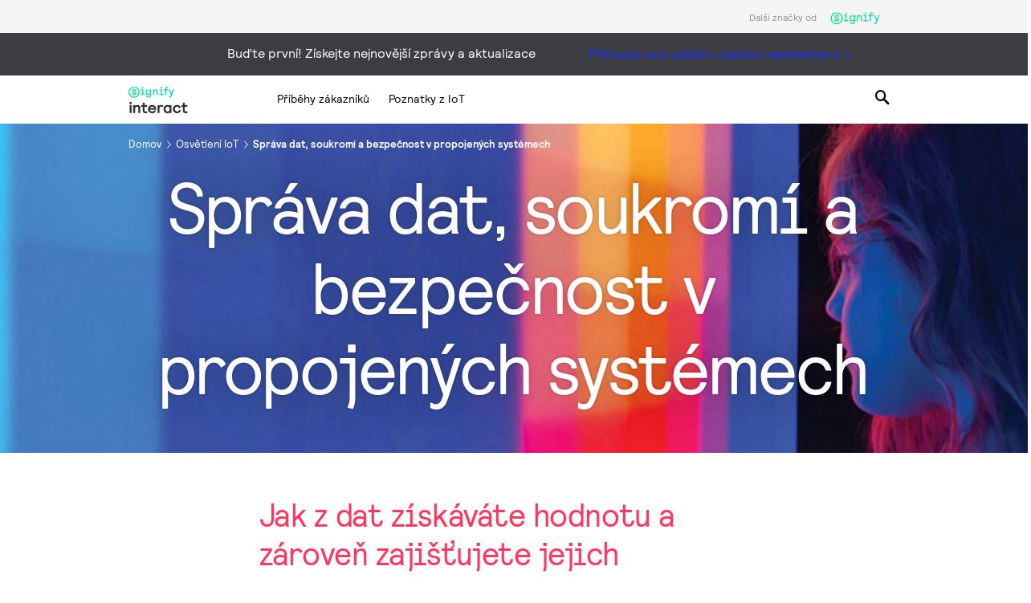

--- FILE ---
content_type: text/html;charset=utf-8
request_url: https://www.interact-lighting.com/cs-cz/iot-insights/data-management-privacy-and-security-in-connected-systems
body_size: 16545
content:
<!DOCTYPE HTML>







<html lang="cs-cz" dir="ltr" class="no-js non-ie">


<!-- served on 16/01/2026 21:14:37 UTC -->






<head>
    <meta charset="utf-8">
    <meta http-equiv="x-ua-compatible" content="ie=edge">
    <meta name="viewport" content="width=device-width, initial-scale=1">

    
    



    <script defer="defer" type="text/javascript" src="https://rum.hlx.page/.rum/@adobe/helix-rum-js@%5E2/dist/rum-standalone.js" data-routing="env=prod,tier=publish,ams=Philips Lighting (AEM)"></script>
<link rel="dns-prefetch" href="//www.crsc.lighting.philips.com">
    <link rel="preconnect" href="//www.crsc.lighting.philips.com">

<link rel="dns-prefetch" href="//assets.adobedtm.com">
<link rel="dns-prefetch" href="https://www.assets.signify.com">

    
    
    
        <script src="//www.lighting.philips.com/assets/scripts/tms_code.js"></script>
    

    
    













    <title>„Správa dat, soukromí a bezpečnost v propojených systémech | Interact“</title>
    <meta name="description" class="elastic" content="Jak z dat získáváte hodnotu a zároveň zajišťujete jejich bezpečnost? Stáhnout dokument.
">
    <meta name="keywords" content="IoT, interact, internet věcí, data, soukromí, bezpečnost, správa dat">














    
        
        
            <meta class="elastic" name="SITE_ID" content="Interact">
        
    

    
        
        
            <meta class="elastic" name="baseurl" content="https://www.interact-lighting.com/cs-cz/iot-insights/data-management-privacy-and-security-in-connected-systems">
        
    

    
        
        
            <meta class="elastic" name="keyword" content="IoT, interact, internet věcí, data, soukromí, bezpečnost, správa dat">
        
    

    
        
        
            <meta class="elastic" name="label" content="Článek">
        
    

    
        
        
            <meta class="elastic" name="page_type" content="generic">
        
    

    
        
        
            <meta class="elastic" name="title" content="Správa dat, soukromí a bezpečnost v propojených systémech">
        
    


    <meta class="elastic" name="last_modified" content="2023-09-05T12:38:14.077Z">



    <meta class="elastic" name="image" content="https://www.interact-lighting.com/b-dam/b2b-li/en_AA/interact/articles/data-management/girl-looking-at-colored-wall-thumbnail.jpg">


    <meta class="elastic" name="brand" content="Interact">


    <meta class="elastic" name="asset_url" content="https://www.lighting.philips.com/b-dam/brand-logos/search_brand_logo_Interact.png">


    <meta class="elastic" name="sector" content="B2B_LI">


    <meta class="elastic" name="env" content="prd">


    <meta class="elastic" name="locale" content="cs_CZ">


    <meta class="elastic" name="page_type" content="service-and-support">















    <meta name="PHILIPS.METRICS.DIVISION" content="LI">

    <meta name="PHILIPS.METRICS.SECTION" content="main">

    <meta name="PHILIPS.METRICS.COUNTRY" content="CZ">

    <meta name="PHILIPS.METRICS.LANGUAGE" content="cs">

    <meta name="PHILIPS.METRICS.SITE_ID" content="Interact">

    <meta name="PHILIPS.METRICS.BRAND_CODE" content="Interact">

    <meta name="PHILIPS.METRICS.PAGENAME" content="iot_insights:data_management_privacy_and_security_in_connected_systems">
















    <meta property="og:title" content="Správa dat, soukromí a bezpečnost v propojených systémech | Interact">

    <meta property="og:description" content="Jak z dat získáváte hodnotu a zároveň zajišťujete jejich bezpečnost? Stáhnout dokument.
">

    <meta property="og:type" content="article">

    <meta property="og:url" content="https://www.interact-lighting.com/cs-cz/iot-insights/data-management-privacy-and-security-in-connected-systems">

    <meta property="og:site_name" content="Interact">

    <meta property="og:image" content="https://www.interact-lighting.com/b-dam/b2b-li/en_AA/interact/articles/data-management/girl-looking-at-colored-wall-thumbnail.jpg">

    <meta property="twitter:card" content="summary">


    
    






    
    
     
     <link rel="canonical" href="https://www.interact-lighting.com/cs-cz/iot-insights/data-management-privacy-and-security-in-connected-systems"/>
    
 




    
    



<link rel="apple-touch-icon" href="/b-dam/b2b-li/en_AA/interact/interact-favicon.png">
<link rel="icon" href="/b-dam/b2b-li/en_AA/interact/interact-favicon.png">
<!--[if IE]>

<link rel="shortcut icon" href="/b-etc/philips/clientlibs/foundation-base/clientlibs-css/img/favicon/favicon.ico">

<![endif]-->
<meta name="msapplication-TileColor" content="#ffffff">
<meta name="msapplication-TileImage" content="/b-dam/b2b-li/en_AA/interact/interact-favicon.png">


    
    

    
     


<link rel="stylesheet" href="/b-etc/designs/b2b-interact/clientlibs.min.241016.css" type="text/css">





    








<script type="text/javascript" src="//www.crsc.lighting.philips.com/crsc/scripts/_page.webfont.all.js"></script>
<script type="text/javascript">
    if (typeof _page !== 'undefined') { _page.text = _page.text || {};
        _page.link = _page.link || {}; _page.topNav = _page.topNav || {};
        
            if (typeof _page.webfont !== 'undefined') {
            _page.webfont.load({language: 'cs'}, 'rl_book','rl_bold','rl_faux');
            }
        
     }
</script>
<!--[if lt IE 9]>
    
    <script src="/b-etc/philips/clientlibs/foundation-base/html5shiv.min.160921.js"></script>

    
<![endif]-->
<script type="text/javascript">
/*
 modernizr v3.3.1
 Build https://modernizr.com/download?-canvas-csstransforms-csstransforms3d-csstransitions-flexbox-fullscreen-localstorage-objectfit-svg-touchevents-addtest-domprefixes-mq-prefixes-setclasses-testallprops-testprop-teststyles-dontmin

 Copyright (c)
  Faruk Ates
  Paul Irish
  Alex Sexton
  Ryan Seddon
  Patrick Kettner
  Stu Cox
  Richard Herrera

 MIT License
 {
  "name": "SVG",
  "property": "svg",
  "caniuse": "svg",
  "tags": ["svg"],
  "authors": ["Erik Dahlstrom"],
  "polyfills": [
    "svgweb",
    "raphael",
    "amplesdk",
    "canvg",
    "svg-boilerplate",
    "sie",
    "dojogfx",
    "fabricjs"
  ]
}
! {
  "name": "Local Storage",
  "property": "localstorage",
  "caniuse": "namevalue-storage",
  "tags": ["storage"],
  "knownBugs": [],
  "notes": [],
  "warnings": [],
  "polyfills": [
    "joshuabell-polyfill",
    "cupcake",
    "storagepolyfill",
    "amplifyjs",
    "yui-cacheoffline"
  ]
}
! {
  "name": "Canvas",
  "property": "canvas",
  "caniuse": "canvas",
  "tags": ["canvas", "graphics"],
  "polyfills": ["flashcanvas", "excanvas", "slcanvas", "fxcanvas"]
}
! {
  "name": "CSS Supports",
  "property": "supports",
  "caniuse": "css-featurequeries",
  "tags": ["css"],
  "builderAliases": ["css_supports"],
  "notes": [{
    "name": "W3 Spec",
    "href": "http://dev.w3.org/csswg/css3-conditional/#at-supports"
  },{
    "name": "Related Github Issue",
    "href": "github.com/Modernizr/Modernizr/issues/648"
  },{
    "name": "W3 Info",
    "href": "http://dev.w3.org/csswg/css3-conditional/#the-csssupportsrule-interface"
  }]
}
! {
  "name": "Touch Events",
  "property": "touchevents",
  "caniuse" : "touch",
  "tags": ["media", "attribute"],
  "notes": [{
    "name": "Touch Events spec",
    "href": "https://www.w3.org/TR/2013/WD-touch-events-20130124/"
  }],
  "warnings": [
    "Indicates if the browser supports the Touch Events spec, and does not necessarily reflect a touchscreen device"
  ],
  "knownBugs": [
    "False-positive on some configurations of Nokia N900",
    "False-positive on some BlackBerry 6.0 builds – https://github.com/Modernizr/Modernizr/issues/372#issuecomment-3112695"
  ]
}
! {
  "name": "Flexbox",
  "property": "flexbox",
  "caniuse": "flexbox",
  "tags": ["css"],
  "notes": [{
    "name": "The _new_ flexbox",
    "href": "http://dev.w3.org/csswg/css3-flexbox"
  }],
  "warnings": [
    "A `true` result for this detect does not imply that the `flex-wrap` property is supported; see the `flexwrap` detect."
  ]
}
! {
  "name": "CSS Transforms",
  "property": "csstransforms",
  "caniuse": "transforms2d",
  "tags": ["css"]
}
! {
  "name": "CSS Transforms 3D",
  "property": "csstransforms3d",
  "caniuse": "transforms3d",
  "tags": ["css"],
  "warnings": [
    "Chrome may occassionally fail this test on some systems; more info: https://code.google.com/p/chromium/issues/detail?id=129004"
  ]
}
! {
  "name": "CSS Transitions",
  "property": "csstransitions",
  "caniuse": "css-transitions",
  "tags": ["css"]
}
! {
  "name": "Fullscreen API",
  "property": "fullscreen",
  "caniuse": "fullscreen",
  "notes": [{
    "name": "MDN documentation",
    "href": "https://developer.mozilla.org/en/API/Fullscreen"
  }],
  "polyfills": ["screenfulljs"],
  "builderAliases": ["fullscreen_api"]
}
! {
  "name": "CSS Object Fit",
  "caniuse": "object-fit",
  "property": "objectfit",
  "tags": ["css"],
  "builderAliases": ["css_objectfit"],
  "notes": [{
    "name": "Opera Article on Object Fit",
    "href": "https://dev.opera.com/articles/css3-object-fit-object-position/"
  }]
}
!*/
(function(k,l,w){function m(a,c){return typeof a===c}function D(a){var c=q.className,b=e._config.classPrefix||"";z&&(c=c.baseVal);e._config.enableJSClass&&(c=c.replace(new RegExp("(^|\\s)"+b+"no-js(\\s|$)"),"$1"+b+"js$2"));e._config.enableClasses&&(c+=" "+b+a.join(" "+b),z?q.className.baseVal=c:q.className=c)}function E(a,c){if("object"==typeof a)for(var b in a)F(a,b)&&E(b,a[b]);else{a=a.toLowerCase();b=a.split(".");var d=e[b[0]];2==b.length&&(d=d[b[1]]);if("undefined"!=typeof d)return e;c="function"==
typeof c?c():c;1==b.length?e[b[0]]=c:(!e[b[0]]||e[b[0]]instanceof Boolean||(e[b[0]]=new Boolean(e[b[0]])),e[b[0]][b[1]]=c);D([(c&&0!=c?"":"no-")+b.join("-")]);e._trigger(a,c)}return e}function v(){return"function"!==typeof l.createElement?l.createElement(arguments[0]):z?l.createElementNS.call(l,"http://www.w3.org/2000/svg",arguments[0]):l.createElement.apply(l,arguments)}function C(a,c,b,d){var f=v("div");var g=l.body;g||(g=v(z?"svg":"body"),g.fake=!0);if(parseInt(b,10))for(;b--;){var u=v("div");
u.id=d?d[b]:"modernizr"+(b+1);f.appendChild(u)}b=v("style");b.type="text/css";b.id="smodernizr";(g.fake?g:f).appendChild(b);g.appendChild(f);b.styleSheet?b.styleSheet.cssText=a:b.appendChild(l.createTextNode(a));f.id="modernizr";if(g.fake){g.style.background="";g.style.overflow="hidden";var n=q.style.overflow;q.style.overflow="hidden";q.appendChild(g)}a=c(f,a);g.fake?(g.parentNode.removeChild(g),q.style.overflow=n,q.offsetHeight):f.parentNode.removeChild(f);return!!a}function G(a){return a.replace(/([a-z])-([a-z])/g,
function(c,b,d){return b+d.toUpperCase()}).replace(/^-/,"")}function P(a,c){return function(){return a.apply(c,arguments)}}function H(a){return a.replace(/([A-Z])/g,function(c,b){return"-"+b.toLowerCase()}).replace(/^ms-/,"-ms-")}function Q(a,c){var b=a.length;if("CSS"in k&&"supports"in k.CSS){for(;b--;)if(k.CSS.supports(H(a[b]),c))return!0;return!1}if("CSSSupportsRule"in k){for(var d=[];b--;)d.push("("+H(a[b])+":"+c+")");d=d.join(" or ");return C("@supports ("+d+") { #modernizr { position: absolute; } }",
function(f){return"absolute"==getComputedStyle(f,null).position})}return w}function I(a,c,b,d){function f(){u&&(delete p.style,delete p.modElem)}d=m(d,"undefined")?!1:d;if(!m(b,"undefined")){var g=Q(a,b);if(!m(g,"undefined"))return g}for(g=["modernizr","tspan","samp"];!p.style&&g.length;){var u=!0;p.modElem=v(g.shift());p.style=p.modElem.style}var n=a.length;for(g=0;g<n;g++){var r=a[g];var R=p.style[r];~(""+r).indexOf("-")&&(r=G(r));if(p.style[r]!==w){if(d||m(b,"undefined"))return f(),"pfx"==c?r:
!0;try{p.style[r]=b}catch(S){}if(p.style[r]!=R)return f(),"pfx"==c?r:!0}}f();return!1}function A(a,c,b,d,f){var g=a.charAt(0).toUpperCase()+a.slice(1),u=(a+" "+J.join(g+" ")+g).split(" ");if(m(c,"string")||m(c,"undefined"))return I(u,c,d,f);u=(a+" "+K.join(g+" ")+g).split(" ");a:{a=u;for(var n in a)if(a[n]in c){if(!1===b){c=a[n];break a}n=c[a[n]];if(m(n,"function")){c=P(n,b||c);break a}c=n;break a}c=!1}return c}function x(a,c,b){return A(a,w,w,c,b)}var L=[],y=[],h={_version:"3.3.1",_config:{classPrefix:"test-",
enableClasses:!0,enableJSClass:!0,usePrefixes:!0},_q:[],on:function(a,c){var b=this;setTimeout(function(){c(b[a])},0)},addTest:function(a,c,b){y.push({name:a,fn:c,options:b})},addAsyncTest:function(a){y.push({name:null,fn:a})}},e=function(){};e.prototype=h;e=new e;e.addTest("svg",!!l.createElementNS&&!!l.createElementNS("http://www.w3.org/2000/svg","svg").createSVGRect);e.addTest("localstorage",function(){try{return localStorage.setItem("modernizr","modernizr"),localStorage.removeItem("modernizr"),
!0}catch(a){return!1}});var B=h._config.usePrefixes?" -webkit- -moz- -o- -ms- ".split(" "):["",""];h._prefixes=B;var q=l.documentElement,z="svg"===q.nodeName.toLowerCase(),K=h._config.usePrefixes?["moz","o","ms","webkit"]:[];h._domPrefixes=K;var F;(function(){var a={}.hasOwnProperty;F=m(a,"undefined")||m(a.call,"undefined")?function(c,b){return b in c&&m(c.constructor.prototype[b],"undefined")}:function(c,b){return a.call(c,b)}})();h._l={};h.on=function(a,c){this._l[a]||(this._l[a]=[]);this._l[a].push(c);
e.hasOwnProperty(a)&&setTimeout(function(){e._trigger(a,e[a])},0)};h._trigger=function(a,c){if(this._l[a]){var b=this._l[a];setTimeout(function(){var d;for(d=0;d<b.length;d++){var f=b[d];f(c)}},0);delete this._l[a]}};e._q.push(function(){h.addTest=E});e.addTest("canvas",function(){var a=v("canvas");return!(!a.getContext||!a.getContext("2d"))});e.addTest("supports","CSS"in k&&"supports"in k.CSS||"supportsCSS"in k);var t=function(){var a=k.matchMedia||k.msMatchMedia;return a?function(c){return(c=a(c))&&
c.matches||!1}:function(c){var b=!1;C("@media "+c+" { #modernizr { position: absolute; } }",function(d){b="absolute"==(k.getComputedStyle?k.getComputedStyle(d,null):d.currentStyle).position});return b}}();h.mq=t;var M=h.testStyles=C;e.addTest("touchevents",function(){if("ontouchstart"in k||k.DocumentTouch&&l instanceof DocumentTouch)var a=!0;else{var c=["@media (",B.join("touch-enabled),("),"heartz){#modernizr{top:9px;position:absolute}}"].join("");M(c,function(b){a=9===b.offsetTop})}return a});var J=
h._config.usePrefixes?["Moz","O","ms","Webkit"]:[];h._cssomPrefixes=J;var N=function(a){var c=B.length,b=k.CSSRule;if("undefined"===typeof b)return w;if(!a)return!1;a=a.replace(/^@/,"");var d=a.replace(/-/g,"_").toUpperCase()+"_RULE";if(d in b)return"@"+a;for(var f=0;f<c;f++){var g=B[f];if(g.toUpperCase()+"_"+d in b)return"@-"+g.toLowerCase()+"-"+a}return!1};h.atRule=N;var O={elem:v("modernizr")};e._q.push(function(){delete O.elem});var p={style:O.elem.style};e._q.unshift(function(){delete p.style});
h.testProp=function(a,c,b){return I([a],w,c,b)};h.testAllProps=A;h.testAllProps=x;e.addTest("flexbox",x("flexBasis","1px",!0));e.addTest("csstransforms",function(){return-1===navigator.userAgent.indexOf("Android 2.")&&x("transform","scale(1)",!0)});e.addTest("csstransforms3d",function(){var a=!!x("perspective","1px",!0),c=e._config.usePrefixes;if(a&&(!c||"webkitPerspective"in q.style)){if(e.supports)var b="@supports (perspective: 1px)";else b="@media (transform-3d)",c&&(b+=",(-webkit-transform-3d)");
M("#modernizr{width:0;height:0}"+(b+"{#modernizr{width:7px;height:18px;margin:0;padding:0;border:0}}"),function(d){a=7===d.offsetWidth&&18===d.offsetHeight})}return a});e.addTest("csstransitions",x("transition","all",!0));t=h.prefixed=function(a,c,b){if(0===a.indexOf("@"))return N(a);-1!=a.indexOf("-")&&(a=G(a));return c?A(a,c,b):A(a,"pfx")};e.addTest("fullscreen",!(!t("exitFullscreen",l,!1)&&!t("cancelFullScreen",l,!1)));e.addTest("objectfit",!!t("objectFit"),{aliases:["object-fit"]});(function(){var a,
c;for(c in y)if(y.hasOwnProperty(c)){var b=[];var d=y[c];if(d.name&&(b.push(d.name.toLowerCase()),d.options&&d.options.aliases&&d.options.aliases.length))for(a=0;a<d.options.aliases.length;a++)b.push(d.options.aliases[a].toLowerCase());d=m(d.fn,"function")?d.fn():d.fn;for(a=0;a<b.length;a++){var f=b[a];f=f.split(".");1===f.length?e[f[0]]=d:(!e[f[0]]||e[f[0]]instanceof Boolean||(e[f[0]]=new Boolean(e[f[0]])),e[f[0]][f[1]]=d);L.push((d?"":"no-")+f.join("-"))}}})();D(L);delete h.addTest;delete h.addAsyncTest;
for(t=0;t<e._q.length;t++)e._q[t]();k.Modernizr=e})(window,document);Modernizr.addTest("correctvh",function(){return!navigator.userAgent.match(/(iPad|iPhone);.*CPU.*OS (6|7)_\d/i)});Modernizr.addTest("touch",function(){return Modernizr.touchevents});(function(){var k=document.documentElement;Modernizr._config.classPrefix&&-1<k.className.indexOf("no-js")&&(k.className=k.className.replace("no-js",Modernizr._config.classPrefix+"js"))})();
</script>


    
    





    
    


    

</head>




<body class="genericpage" data-country="CZ" data-language="cs" data-locale="cs_CZ">












    
        
        
            
        
        

     

<!-- Virtual Assistant -->











    <div data-alternatives="{}" data-locale="cs_CZ" class="p-li-geobar-notification p-notification-bar p-li-global-notification-bar p-hidden">
    <div class="p-li-geobar-notification-inner">
        <div class="p-notification-content-item p-text-container">
            <span class="p-text">Právě jste na stránce osvětlení Philips. K dispozici máte její lokalizovanou verzi.</span>
        </div>
        <div class="p-notification-content-item p-dropdown-container">
            <div class="p-select p-dropdown">
                <select>
                </select>
            </div>
        </div>
        <div class="p-notification-content-item">
            <button class="p-button p-button-secondary p-submit">Pokračovat</button>
        </div>
        <div class="p-notification-content-item p-close-button-container">
            <button class="p-close p-square p-inverted p-icon-close p-small"></button>
        </div>
    </div>
</div>


<!--<noindex>-->
<!-- HEADER SECTION START -->

    








<section class=" "><div class="genericheaderpage-v2 page basicpage">
















<!-- served on 16/01/2026 21:14:37 UTC -->

<div class="toppar parsys"><div class="n31-endorsement-header section">






<section class="p-n31-endorsement-header p-row-gutter
     ">

    <div class="p-n31-inner-wrapper">
        <p class="p-text">Další značky od</p>

        
            <div class="p-company p-image-container">
                <a href="https://www.signify.com/cs-cz" data-track-type="track-conversion" data-track-name="interaction" data-track-description="signify:endorsement:logo" class="p-external-link">
                    
                        
                            <img src="https://www.signify.com/content/dam/signify/master/crsc/Signify-logo-16px.png" alt="Signify">
                        
                        
                    
                </a>
            </div>
        

        
    </div>

</section>
</div>
<div class="gc04v3-gridcontainer section">

























    
    
        
        

		
        

        
        

        
        
        

        
        
            
            
               
            
        

        
        

        
        
        

        
        
            
        

        
        
        
        
        
        
        
        
        
        <section class="p-gc04v3-gridcontainer p-full-bleed
                           
                         p-bg-solid-highcontrast p-bg-opacity-100
                                           
                                           
                                             
                       p-l-spacing-top-a p-m-spacing-top-none p-s-spacing-top-none p-xs-spacing-top-none p-l-spacing-bottom-a p-m-spacing-bottom-none p-s-spacing-bottom-none p-xs-spacing-bottom-none "
                 id=""
                 data-comp-id="gc04v3Gridcontainer"
                 data-containerlink="{'useLink':'no'}"
                 data-gc-linkurl=""
                 data-cookie-id=""
                 data-lazyload="disabled"
                 style=" "
                 data-background='{}'
                 data-customheight= '{"l": {"minheight":"0px",     "customheight":"dynamic"},
                                      "m": {"minheight":"0px",    "customheight":"dynamic"},
                                      "s": {"minheight":"0px",     "customheight":"dynamic"},
                                      "xs":{"minheight":"0px","customheight":"dynamic"}}'
                 data-cellmargin=   '{"l": {"cellmargin":""},
                                      "m": {"cellmargin":""},
                                      "s": {"cellmargin":""},
                                      "xs":{"cellmargin":""}}'>
            <div class="p-gc04-positioning">
                <div class="p-grid 
                                               
                                               
                                               ">
                    
                    
                        <div id="item_1"
                             class="p-grid-item 
                                           
                                           
                                            p-l-one-whole p-m-one-whole p-s-one-whole p-xs-one-whole
                                                p-push-l-none p-push-m-none p-push-s-none p-push-xs-none
                                                p-pull-l-none p-pull-m-none p-pull-s-none p-pull-xs-none">
                            <div class="containerpar_item_1 tc01v2-backgroundparsys">









    
    
        
        

        
        
        
        
            
            
        
        <section data-comp-id="tc01BackgroundParsys"
             data-background='{}'
             style=""
             class="p-tc01-backgroundparsys  p-cell-gutter">
            <div class="containerpar parsys"><div class="gc04v3-gridcontainer section">

























    
    
        
        

		
        

        
        

        
        
        

        
        
            
            
               
            
        

        
        

        
        
        

        
        
            
        

        
        
        
        
        
        
        
        
        
        <section class="p-gc04v3-gridcontainer p-full-bleed
                           
                         
                                           
                                           
                                             
                       p-l-spacing-top-none p-m-spacing-top-none p-s-spacing-top-none p-xs-spacing-top-none p-l-spacing-bottom-none p-m-spacing-bottom-none p-s-spacing-bottom-none p-xs-spacing-bottom-none "
                 id=""
                 data-comp-id="gc04v3Gridcontainer"
                 data-containerlink="{'useLink':'no'}"
                 data-gc-linkurl=""
                 data-cookie-id=""
                 data-lazyload="disabled"
                 style=" "
                 data-background='{}'
                 data-customheight= '{"l": {"minheight":"0px",     "customheight":"dynamic"},
                                      "m": {"minheight":"0px",    "customheight":"dynamic"},
                                      "s": {"minheight":"0px",     "customheight":"dynamic"},
                                      "xs":{"minheight":"0px","customheight":"dynamic"}}'
                 data-cellmargin=   '{"l": {"cellmargin":""},
                                      "m": {"cellmargin":""},
                                      "s": {"cellmargin":""},
                                      "xs":{"cellmargin":""}}'>
            <div class="p-gc04-positioning">
                <div class="p-grid 
                                               
                                               
                                               ">
                    
                    
                        <div id="item_1"
                             class="p-grid-item 
                                           
                                           
                                            p-l-one-half p-m-one-half p-s-one-whole p-xs-one-whole
                                                p-push-l-one-twelfth p-push-m-one-twelfth p-push-s-none p-push-xs-none
                                                p-pull-l-none p-pull-m-none p-pull-s-none p-pull-xs-none">
                            <div class="containerpar_item_1 tc01v2-backgroundparsys">









    
    
        
        

        
        
        
        
            
            
        
        <section data-comp-id="tc01BackgroundParsys"
             data-background='{}'
             style=""
             class="p-tc01-backgroundparsys  p-cell-gutter">
            <div class="containerpar parsys"><div class="gc11v3-generictext section">














    



    
    
    
        
    


    
    
    
     
    


<section
    class="p-gc11v3-generictext p-inverted p-valign-parent p-row-gutter "
    data-comp-id="gc11v3Generictext" data-containerlink='{"useLink":"no",
               "url":"",
               "navdest":"",
               "target":"_self",
               "omniture":""}' data-is-internal=""
    data-settings='{"l":{"columnsforbody":"p-l-col1","customheight":"0px"},"m":{"columnsforbody":"p-m-col1","customheight":"0px"},"s":{"columnsforbody":"p-s-col1","customheight":"0px"},"xs":{"columnsforbody":"p-xs-col1","customheight":"0px"}}'
    data-minheight='dynamic' >
    
    
    
    
        
        
            
            
        
        
    
    
    
    
    <div class="p-vertical-positioning p-text-container  p-valign-top" >
        <div class="p-text-container-inner">
            
            
            
                <div class="p-body-text p-l-col1 p-m-col1
                p-s-col1 p-xs-col1 p-text-smaller">
                <div style="text-align: center;"><span class="p-body-copy-02">Buďte první! Získejte nejnovější zprávy a aktualizace</span></div></div>
            
        </div>
    </div>
</section></div>

</div>

        </section>
    
</div>

                        </div>
                    
                    
                        <div id="item_2"
                             class="p-grid-item 
                                           
                                           
                                            p-l-one-half p-m-one-half p-s-one-whole p-xs-one-whole
                                                p-push-l-one-twelfth p-push-m-one-twelfth p-push-s-none p-push-xs-none
                                                p-pull-l-none p-pull-m-none p-pull-s-none p-pull-xs-none">
                            <div class="containerpar_item_2 tc01v2-backgroundparsys">









    
    
        
        

        
        
        
        
            
            
        
        <section data-comp-id="tc01BackgroundParsys"
             data-background='{}'
             style=""
             class="p-tc01-backgroundparsys  p-cell-gutter">
            <div class="containerpar parsys"><div class="gc15-linkbutton section">











    
    
        <!--googleoff: all-->
        <div class="p-gc15-link-button p-row-gutter  p-link-btn-left"
             data-is-internal="false"
             data-comp-id="gc15LinkButton">
            











    
    
        
    






    
        
            
                
                
                    
                    
                    
                    
                
            
            <a href="https://pages.information.signify.com/multi-newsletter.html?l=cz_cs&cid=701QB00000I1vBb&uid=ns-interact-news&brand=INT" class="p-magnific-popup-launcher p-link p-link-more 
                                        gc15-linkbutton-component p-gc15-anchor-link p-external-link" title='Přihlaste se k odběru našeho newsletteru!' target="popupwindow" data-comp-id="magnificPopupLauncher" data-type="iframe" data-title="" data-close-label="Zavřít" data-track-name="interaction" data-track-description="header_subscribe_newsletter:link" data-track-singular-description="header_subscribe_newsletter" data-track-element="link" data-track-compid="gc15" data-track-type="track-conversion" data-fullscreen-slide="none" data-href="https://pages.information.signify.com/multi-newsletter.html?l=cz_cs&cid=701QB00000I1vBb&uid=ns-interact-news&brand=INT" data-custom-size-active="{'m':'dynamic', 'l':'dynamic'}" data-custom-size="{'width':{'m':'', 'l':''},
                                  'height':{'m':'', 'l':''}}" data-btn-alignment='{"l":"left",
                                 "m":"left",
                                 "s":"center",
                                 "xs":"center"}'> <span>Přihlaste se k odběru našeho newsletteru!</span></a>
        
        
    

        </div>
        <!--googleon: all-->
    
</div>

</div>

        </section>
    
</div>

                        </div>
                    
                </div>
            </div>
        </section>
    
</div>

</div>

        </section>
    
</div>

                        </div>
                    
                </div>
            </div>
        </section>
    
</div>

</div>


<div class="p-header__target">

    

    
    
    <div class="p-navigation-background ">
        
        
        <header class="p-n30-header ">
            <div class="p-header-overlay"></div>
            <div class="p-logo-wrapper">
                <div class="logopar parsys"><div class="gc13v2-genericimage section">















    
    
        <section class="p-gc13v2-genericimage  p-l-spacing-top-a p-m-spacing-top-a p-s-spacing-top-a p-xs-spacing-top-a"
                 data-comp-id="gc13v2Genericimage"
                 data-minheight="dynamic"
                 data-include-hover-effect="no"
                 data-scroll-target-comp-id=""
                 data-settings='{"l":{"vertical":"middle","horizontal":"left","minimumHeight":"0px"},"m":{"vertical":"middle","horizontal":"left","minimumHeight":"0px"},"s":{"vertical":"middle","horizontal":"left","minimumHeight":"0px"},"xs":{"vertical":"middle","horizontal":"left","minimumHeight":"0px"}}'
            
                 data-image-source="dam"
                 data-link-container='yes'
                 data-link-url=':content:b2b_li:cs_cz:microsites:interact:home'
                 data-tracking-type=""
                 data-omniture='interact_logo'>
            <div class="p-gc13v2-positioning">
                
                    
                    
                    
                    
                    
                    
                    
                        
                        
                            <a href="https://www.interact-lighting.com/cs-cz" data-is-internal="" target="">
                        
                    
                
                
                    
                    
                        <picture data-alt="Interact" data-picture="" lazyLoad="false"><source srcset="/content/dam/b2b-li/en_AA/interact/interact_logo.png" media="(min-width:  961px)"></source><source srcset="/content/dam/b2b-li/en_AA/interact/interact_logo.png" media="(min-width:  701px)"></source><source srcset="/content/dam/b2b-li/en_AA/interact/interact_logo.png" media="(min-width:  451px)"></source><source srcset="/content/dam/b2b-li/en_AA/interact/interact_logo.png" media=""></source><img src="/b-dam/b2b-li/en_AA/interact/interact_logo.png" alt="Interact"></picture>
                    
                
                

                

                
                    </a>
                
            </div>
        </section>
    
</div>

</div>

            </div>
            <nav>
                <div class="p-nav-wrapper ">
                    <div class="p-l-visible">
                        <div class="sectionpar parsys">
</div>

                    </div>
                    <div class="navigation n30-header">









<div class="p-main-entries">
    
        
        
            
                


<div data-name="customer-stories"
     data-index="0"
     data-has-children="false"
     class="p-main-entry "
     
>
    <div class="p-navigation-flyout-triangle"></div>
    
    

        <a href="https://www.interact-lighting.com/cs-cz/customer-stories" class="p-no-subitems" target="_self" data-track-name="interaction" data-track-description="customer_stories" data-track-singular-description="customer_stories" data-track-parameters="{&#34;eVar38&#34;:&#34;D=c14&#34;,&#34;prop14&#34;:&#34;linav^customer_stories^header^text&#34;}" data-track-type="track-conversion" data-track-url="https://www.interact-lighting.com/cs-cz/customer-stories">
    
        <span class="navigation-link mainentry-link">Příběhy zákazníků</span>

        
    
        </a>
    

    <div class="p-submenu ">
        <span class="p-desktop-hidden p-back-to-root"><i class="p-icon p-icon-prev"></i> Příběhy zákazníků</span>
        
            
            
                
            
        
    </div>
</div>
            
                


<div data-name="iot-insights"
     data-index="1"
     data-has-children="false"
     class="p-main-entry "
     
>
    <div class="p-navigation-flyout-triangle"></div>
    
    

        <a href="https://www.interact-lighting.com/cs-cz/iot-insights" class="p-no-subitems" target="_self" data-track-name="interaction" data-track-description="iot_insights" data-track-singular-description="iot_insights" data-track-parameters="{&#34;eVar38&#34;:&#34;D=c14&#34;,&#34;prop14&#34;:&#34;linav^iot_insights^header^text&#34;}" data-track-type="track-conversion" data-track-url="https://www.interact-lighting.com/cs-cz/iot-insights">
    
        <span class="navigation-link mainentry-link">Poznatky z IoT</span>

        
    
        </a>
    

    <div class="p-submenu ">
        <span class="p-desktop-hidden p-back-to-root"><i class="p-icon p-icon-prev"></i> Poznatky z IoT</span>
        
            
            
                
            
        
    </div>
</div>
            
        
    
    
    <div class="bg-1"></div>
    <div class="bg-2"></div>
</div></div>

                    <div class="p-mobile-dock-bottom">
                        <div class="p-hide-l">
                            
                                <div class="sectionpar parsys">
</div>

                            
                        </div>
                        <div class="p-quicklinks-submenu-wrapper">
                            <div class="quicklinkspar parsys">
</div>

                        </div>
                    </div>
                    
                </div>
            </nav>
            <div class="p-quicklinks-wrapper">
                
                
                    <div class="search ql01-search">







<div class="p-ql01-search p-icon-container" data-comp-id="ql01Search">
    <span class="p-icon-magnifier p-icons-items" data-quick-link="search"></span>
</div></div>

                
                
                <div class="p-hamburger-menu">
                    <span class="p-hamburger-menu-bar"></span>
                    <span class="p-hamburger-menu-bar"></span>
                    <span class="p-hamburger-menu-bar"></span>
                    <span class="p-hamburger-menu-bar"></span>
                </div>
            </div>

            
                <div class="breadcrumbpar parsys"><div class="n09-lighting-breadcrumb n07-generic-breadcrumb section">






















    
     
            <ul data-comp-id ="n07genericbreadcrumb" class="p-n07-generic-breadcrumb  
                
                                        
                                        
                                        " >
                <li class="p-home p-active"><a href="#">
                    <span>...</span></a>
                    <div class="p-sub-wrapper"><ul class="p-sub-menu"></ul></div>
                </li>
                
                    <li class="p-breadcrumb-item">
                        
                        <a href="https://www.interact-lighting.com/cs-cz">
                            <span class="p-link-more">Domov</span>
                        </a>
                    </li>
                
                
                    
                    
                    
                    
                        
                        
                    
                    <li class="p-breadcrumb-item">
                        
                        
                           
                        
                        
                        
                        
                        
                        <a href="https://www.interact-lighting.com/cs-cz/iot-insights" target="" data-track-type="track-nav-nena" data-track-compid="n07" data-track-navid="text" data-track-navdest=":content:b2b_li:cs_cz:microsites:interact:iot-insights.html"><span class="p-link-more">Osvětlení IoT</span></a>
                        
                            
                        
                    </li>
                
                    
                    
                    
                    
                        
                        
                    
                    <li class="p-breadcrumb-item p-last">
                        
                        
                           
                        
                        
                        
                        
                        
                        <a href="https://www.interact-lighting.com/cs-cz/iot-insights/data-management-privacy-and-security-in-connected-systems" target="" data-track-type="track-nav-nena" data-track-compid="n07" data-track-navid="text" data-track-navdest=":content:b2b_li:cs_cz:microsites:interact:iot-insights:data-management-privacy-and-security-in-connected-systems.html"><span class="p-link-more">Správa dat, soukromí a bezpečnost v propojených systémech</span></a>
                        
                            
                        
                    </li>
                
            </ul>
    
</div>

</div>

            
            <!-- END CODE HERE -->
        </header>

        
    </div>
    

    

</div>

<div class="search-box__wrapper">
    <div class="se20 se20-search-box">
    <div class="se20__input-wrapper container" data-static-searchbox="false" data-iss-cdnlink="https://cdn.jsdelivr.net/npm/@elastic/app-search-javascript@7.8.0/dist/elastic_app_search.umd.js" data-iss-endpoint-host="https://prd-search-digital-marketing.ent.westeurope.azure.elastic-cloud.com" data-iss-engine-name="crawler-meta-en-aa" data-iss-search-filters="[]" data-iss-locale="cs_CZ" data-iss-suggestions-enabled="true">
        <div class="row">
            <div class="col-12">
                <input class="se20__input-field" type="text" placeholder="Co hledáte?"/>
                <span class="se20__input-field--magnifying-glass"></span>
                <span class="se20__input-field--clear"></span>
            </div>
        </div>
    </div>

</div>

    <div class="se21 se21-search-suggestions">
    <div class="container">
        <div class="row">
            <div class="col-12">
                <div class="se21__suggestions-title body-copy-1--bold p-inverted p-hidden">Návrhy</div>
                <ul class="se21__suggestions-list" data-iss-token="search-yb8ewq4udi9fq6yzipttr3p7" data-iss-endpoint="https://prd-search-digital-marketing.ent.westeurope.azure.elastic-cloud.com/api/as/v1/engines/crawler-meta-en-aa/query_suggestion"></ul>
                <script type="text/x-handlebars-template" data-template="se21-search-suggestions-item">
    <li class="se21__suggestions-list-item">
        <a class="se21__suggestions-list-item-link"
           href="{{url}}">
            {{title}}
        </a>
    </li>
</script>
            </div>
        </div>
    </div>
</div>

</div>



<div class="subbrandpar parsys">
</div>


</div>
</section>

<!-- HEADER SECTION END -->
<!--</noindex>-->











<div class="parsys"><div class="n17-sticky-vertical-widget section">











</div>
<div class="gc04v3-gridcontainer section">























    



    
    
        
        

		
        

        
        

        
        
        

        
        
            
            
               
            
        

        
        

        
        
        

        
        
            
        

        
        
        
            
        
        
        
        
        
        
        
        <section class="p-gc04v3-gridcontainer p-full-bleed
                           
                         
                                           
                                           
                                             
                       "
                 id=""
                 data-comp-id="gc04v3Gridcontainer"
                 data-containerlink="{'useLink':'no'}"
                 data-gc-linkurl=""
                 data-cookie-id=""
                 data-lazyload="disabled"
                 style=" "
                 data-background='{"bleed":"yes","fill":"image","solidcolor":"highcontrast","transparency":"100","gradientcolor":"highcontrast","videoLoop":"yes","videoSourceUrl":"","videoPosterUrl":"","l":{"repeat":"no-repeat","halign":"center","valign":"center","image":"/content/dam/b2b-li/en_AA/interact/articles/data-management/girl-looking-at-colored-wall-l.jpg","position":"center center","size":"cover"},"m":{"repeat":"no-repeat","halign":"center","valign":"center","image":"/content/dam/b2b-li/en_AA/interact/articles/data-management/girl-looking-at-colored-wall-m.jpg","position":"center center","size":"cover"},"s":{"repeat":"no-repeat","halign":"center","valign":"center","image":"/content/dam/b2b-li/en_AA/interact/articles/data-management/girl-looking-at-colored-wall-s-v2.jpg","position":"center center","size":"cover"},"xs":{"repeat":"no-repeat","halign":"center","valign":"center","image":"/content/dam/b2b-li/en_AA/interact/articles/data-management/girl-looking-at-colored-wall-xs-v2.jpg","position":"center center","size":"cover"}}'
                 data-customheight= '{"l": {"minheight":"410px",     "customheight":"custom"},
                                      "m": {"minheight":"410px",    "customheight":"custom"},
                                      "s": {"minheight":"300px",     "customheight":"custom"},
                                      "xs":{"minheight":"300px","customheight":"custom"}}'
                 data-cellmargin=   '{"l": {"cellmargin":""},
                                      "m": {"cellmargin":""},
                                      "s": {"cellmargin":""},
                                      "xs":{"cellmargin":""}}'>
            <div class="p-gc04-positioning">
                <div class="p-grid 
                                               
                                               
                                               ">
                    
                    
                        <div id="item_1"
                             class="p-grid-item 
                                           
                                           
                                            p-l-one-whole p-m-one-whole p-s-one-whole p-xs-one-whole
                                                p-push-l-none p-push-m-none p-push-s-none p-push-xs-none
                                                p-pull-l-none p-pull-m-none p-pull-s-none p-pull-xs-none">
                            <div class="containerpar_item_1 tc01v2-backgroundparsys">









    
    
        
        

        
        
        
        
            
            
        
        <section data-comp-id="tc01BackgroundParsys"
             data-background='{}'
             style=""
             class="p-tc01-backgroundparsys  p-cell-gutter">
            <div class="containerpar parsys"><div class="gc11v3-generictext section">














    



    
        
    
    
    


    
    
    
     
    


<section
    class="p-gc11v3-generictext p-inverted p-valign-parent "
    data-comp-id="gc11v3Generictext" data-containerlink='{"useLink":"no",
               "url":"",
               "navdest":"",
               "target":"_self",
               "omniture":""}' data-is-internal=""
    data-settings='{"l":{"columnsforbody":"p-l-col1","customheight":"410px"},"m":{"columnsforbody":"p-m-col1","customheight":"410px"},"s":{"columnsforbody":"p-s-col1","customheight":"300px"},"xs":{"columnsforbody":"p-xs-col1","customheight":"300px"}}'
    data-minheight='custom' >
    
    
    
    
        
            
            
        
        
        
    
    
    
    
    <div class="p-vertical-positioning p-text-container  p-valign-middle" >
        <div class="p-text-container-inner">
            
                <h1><div style="text-align: center;"><span class="p-heading-01-large p-heading-light p-text-shadow">Správa dat, soukromí a bezpečnost v propojených systémech</span></div></h1>
            
            
            
        </div>
    </div>
</section></div>

</div>

        </section>
    
</div>

                        </div>
                    
                </div>
            </div>
        </section>
    
</div>
<div class="gc04v3-gridcontainer section">

























    
    
        
        

		
        

        
        

        
        
        

        
        
            
            
               
            
        

        
        

        
        
        

        
        
            
        

        
        
        
        
        
        
        
        
        
        <section class="p-gc04v3-gridcontainer p-full-bleed
                           
                         
                                           
                                           
                                             
                      p-comp-spacing-top  p-l-spacing-bottom-b p-m-spacing-bottom-b p-s-spacing-bottom-a p-xs-spacing-bottom-a "
                 id=""
                 data-comp-id="gc04v3Gridcontainer"
                 data-containerlink="{'useLink':'no'}"
                 data-gc-linkurl=""
                 data-cookie-id=""
                 data-lazyload="disabled"
                 style=" "
                 data-background='{}'
                 data-customheight= '{"l": {"minheight":"0px",     "customheight":"dynamic"},
                                      "m": {"minheight":"0px",    "customheight":"dynamic"},
                                      "s": {"minheight":"0px",     "customheight":"dynamic"},
                                      "xs":{"minheight":"0px","customheight":"dynamic"}}'
                 data-cellmargin=   '{"l": {"cellmargin":"34px"},
                                      "m": {"cellmargin":"34px"},
                                      "s": {"cellmargin":"20px"},
                                      "xs":{"cellmargin":"20px"}}'>
            <div class="p-gc04-positioning">
                <div class="p-grid 
                                               
                                               
                                               ">
                    
                    
                        <div id="item_1"
                             class="p-grid-item 
                                           
                                           
                                            p-l-two-thirds p-m-two-thirds p-s-one-whole p-xs-one-whole
                                                p-push-l-one-sixth p-push-m-one-sixth p-push-s-none p-push-xs-none
                                                p-pull-l-none p-pull-m-none p-pull-s-none p-pull-xs-none">
                            <div class="containerpar_item_1 tc01v2-backgroundparsys">









    
    
        
        

        
        
        
        
            
            
        
        <section data-comp-id="tc01BackgroundParsys"
             data-background='{}'
             style=""
             class="p-tc01-backgroundparsys  p-cell-gutter">
            <div class="containerpar parsys"><div class="gc11v3-generictext section">
















    
    
    
        
    


    
    
    
     
    


<section
    class="p-gc11v3-generictext p-valign-parent p-row-gutter "
    data-comp-id="gc11v3Generictext" data-containerlink='{"useLink":"no",
               "url":"",
               "navdest":"",
               "target":"_self",
               "omniture":""}' data-is-internal=""
    data-settings='{"l":{"columnsforbody":"p-l-col1","customheight":"300px"},"m":{"columnsforbody":"p-m-col1","customheight":"300px"},"s":{"columnsforbody":"p-s-col1","customheight":"0px"},"xs":{"columnsforbody":"p-xs-col1","customheight":"0px"}}'
    data-minheight='dynamic' >
    
    
    
    
        
            
            
        
        
        
    
    
    
    
    <div class="p-vertical-positioning p-text-container  p-valign-top" >
        <div class="p-text-container-inner">
            
            
                <h2><span class="p-heading-02 p-heading-light p-heading-secondary">Jak z dat získáváte hodnotu a zároveň zajišťujete jejich bezpečnost?</span></h2>
            
            
                <div class="p-body-text p-l-col1 p-m-col1
                p-s-col1 p-xs-col1 p-text-smaller">
                <p>&nbsp;</p>
<p>Přední analytici a výzkumníci se shodují na tom, že bezpečnost je jednou z hlavních výzev, jimž dnes internet věcí čelí.&nbsp;Jak je vůbec možné mít vše zabezpečené, když máme takovou rozsáhlou konektivitu a vzájemně propojenými systémy proudí ohromné množství dat?<br>
<br>
O internetu věcí (IoT) se říká, že je to příští průmyslová revoluce. Již nyní mění způsob, jakým podniky, vlády a spotřebitelé interagují s fyzickým světem. Tím, že IoT slučuje fyzický a digitální svět, zásadně mění způsob, jakým se vztahujeme k našemu prostředí, k sobě navzájem a k informacím. Způsobuje revoluci v tom, jak žijeme, pracujeme, cestujeme, léčíme se a relaxujeme.<br>
</p></div>
            
        </div>
    </div>
</section></div>
<div class="gc15-linkbutton section">











    
    
        <!--googleoff: all-->
        <div class="p-gc15-link-button p-row-gutter  p-l-spacing-top-b p-m-spacing-top-b p-s-spacing-top-b p-xs-spacing-top-b p-link-btn-left"
             data-is-internal="true"
             data-comp-id="gc15LinkButton">
            











    
    
        
    






    
        
        
            <a href="/b-dam/b2b-li/en_AA/interact/articles/data-management/interact-sec-wp.pdf" class="p-cta-link p-button p-large p-button 
                                        gc15-linkbutton-component p-gc15-anchor-link" title='' target="_blank" data-track-name="interaction" data-track-description="download_whitepaper:how_do_you_derive_value:button" data-track-singular-description="download_whitepaper:how_do_you_derive_value" data-track-element="button" data-track-compid="gc15" data-track-type="track-conversion" data-fullscreen-slide="none" data-btn-alignment='{"l":"left",
                                 "m":"left",
                                 "s":"left",
                                 "xs":"left"}'> <span>Stáhnout dokument</span></a>
        
    

        </div>
        <!--googleon: all-->
    
</div>

</div>

        </section>
    
</div>

                        </div>
                    
                </div>
            </div>
        </section>
    
</div>
<div class="gc04v3-gridcontainer section">

























    
    
        
        

		
        

        
        

        
        
        

        
        
            
            
               
            
        

        
        

        
        
        

        
        
            
        

        
        
        
        
        
        
        
        
        
        <section class="p-gc04v3-gridcontainer p-full-bleed
                           
                         
                                           
                                           
                                             
                      p-comp-spacing-bottom  "
                 id=""
                 data-comp-id="gc04v3Gridcontainer"
                 data-containerlink="{'useLink':'no'}"
                 data-gc-linkurl=""
                 data-cookie-id=""
                 data-lazyload="disabled"
                 style=" "
                 data-background='{}'
                 data-customheight= '{"l": {"minheight":"0px",     "customheight":"dynamic"},
                                      "m": {"minheight":"0px",    "customheight":"dynamic"},
                                      "s": {"minheight":"0px",     "customheight":"dynamic"},
                                      "xs":{"minheight":"0px","customheight":"dynamic"}}'
                 data-cellmargin=   '{"l": {"cellmargin":""},
                                      "m": {"cellmargin":""},
                                      "s": {"cellmargin":""},
                                      "xs":{"cellmargin":""}}'>
            <div class="p-gc04-positioning">
                <div class="p-grid 
                                               
                                               
                                               ">
                    
                    
                        <div id="item_1"
                             class="p-grid-item 
                                           
                                           
                                            p-l-one-quarter p-m-one-third p-s-one-whole p-xs-one-whole
                                                p-push-l-one-sixth p-push-m-one-sixth p-push-s-none p-push-xs-none
                                                p-pull-l-none p-pull-m-none p-pull-s-none p-pull-xs-none">
                            <div class="containerpar_item_1 tc01v2-backgroundparsys">









    
    
        
        

        
        
        
        
            
            
        
        <section data-comp-id="tc01BackgroundParsys"
             data-background='{}'
             style=""
             class="p-tc01-backgroundparsys  p-cell-gutter">
            <div class="containerpar parsys"><div class="gc11v3-generictext section">
















    
    
    
        
    


    
    
    
     
    


<section
    class="p-gc11v3-generictext p-valign-parent p-row-gutter  p-l-spacing-bottom-none p-m-spacing-bottom-none p-s-spacing-bottom-b p-xs-spacing-bottom-b"
    data-comp-id="gc11v3Generictext" data-containerlink='{"useLink":"no",
               "url":"",
               "navdest":"",
               "target":"_self",
               "omniture":""}' data-is-internal=""
    data-settings='{"l":{"columnsforbody":"p-l-col1","customheight":"0px"},"m":{"columnsforbody":"p-m-col1","customheight":"0px"},"s":{"columnsforbody":"p-s-col1","customheight":"0px"},"xs":{"columnsforbody":"p-xs-col1","customheight":"0px"}}'
    data-minheight='dynamic' >
    
    
    
    
        
        
            
            
        
        
    
    
    
    
    <div class="p-vertical-positioning p-text-container  p-valign-top" >
        <div class="p-text-container-inner">
            
            
                <h3><span class="p-heading-03 p-heading-light">Sdílejte tento článek</span></h3>
            
            
        </div>
    </div>
</section></div>

</div>

        </section>
    
</div>

                        </div>
                    
                    
                        <div id="item_2"
                             class="p-grid-item 
                                           
                                           
                                            p-l-three-quarters p-m-two-thirds p-s-one-whole p-xs-one-whole
                                                p-push-l-one-sixth p-push-m-one-sixth p-push-s-none p-push-xs-none
                                                p-pull-l-none p-pull-m-none p-pull-s-none p-pull-xs-none">
                            <div class="containerpar_item_2 tc01v2-backgroundparsys">









    
    
        
        

        
        
        
        
            
            
        
        <section data-comp-id="tc01BackgroundParsys"
             data-background='{}'
             style=""
             class="p-tc01-backgroundparsys  p-cell-gutter">
            <div class="containerpar parsys"><div class="sc05-social-media-bar section">























    
    
        
    
    



<!--googleoff: all-->
<section
    class="p-sc05-social-banner p-row-gutter  "
    data-comp-id="sc05socialmediabar">

    
        

        

        
            
            <div class="p-socialfeed">
                <ul>
                    
                        

















    
        
    
    


    
        <li class="p-icon-social" title="Twitter">
            <a href="#" data-social-provider="twitterwithoutcounter" data-social-link="https://www.interact-lighting.com/cs-cz/iot-insights/data-management-privacy-and-security-in-connected-systems" data-social-title="„Správa dat, soukromí a bezpečnost v propojených systémech | Interact“" data-track-type="track-conversion" data-track-name="share" data-track-pagename="data-management-privacy-and-security-in-connected-systems" data-track-servicename="twitter">
                <span class="p-icon-twitter"></span>
            </a>
        </li>
    
    


                    
                        















  

 
  
    <li class="p-icon-social" title="Facebook">
        <a href="#" data-social-provider="facebook" data-social-link="https://www.interact-lighting.com/cs-cz/iot-insights/data-management-privacy-and-security-in-connected-systems" data-track-type="track-conversion" data-track-name="share" data-track-pagename="data-management-privacy-and-security-in-connected-systems" data-track-servicename="facebook">
            <span class="p-icon-facebook"></span>
        </a>
    </li>
 
 
 
                    
                        


















  



  
  <li class="p-icon-social" title="Pinterest">
  <a href="#" data-social-provider="pinterest" data-social-link="https://www.interact-lighting.com/cs-cz/iot-insights/data-management-privacy-and-security-in-connected-systems" data-social-image="" data-social-title="„Správa dat, soukromí a bezpečnost v propojených systémech | Interact“" data-social-description="„Správa dat, soukromí a bezpečnost v propojených systémech | Interact“" data-track-type="track-conversion" data-track-name="share" data-track-pagename="data-management-privacy-and-security-in-connected-systems" data-track-servicename="pinterest">
                <span class="p-icon-pinterest"></span>
    </a>
    </li>
    
 
 





                    
                        















  
 
    
        
    
    


  
  <li class="p-icon-social" title="Linkedin">
  <a href="#" data-social-provider="linkedin" data-social-link="https://www.interact-lighting.com/cs-cz/iot-insights/data-management-privacy-and-security-in-connected-systems" data-social-title="„Správa dat, soukromí a bezpečnost v propojených systémech | Interact“" data-track-type="track-conversion" data-track-name="share" data-track-pagename="data-management-privacy-and-security-in-connected-systems" data-track-servicename="linkedin">
                <span class="p-icon-linkedin"></span>
    </a>
    </li>
    
 
 

                    
                </ul>
            </div>
        
    

</section>
<!--googleon: all--></div>

</div>

        </section>
    
</div>

                        </div>
                    
                </div>
            </div>
        </section>
    
</div>
<div class="gc04v3-gridcontainer section">

























    
    
        
        

		
        

        
        

        
        
        

        
        
            
            
               
            
        

        
        

        
        
        

        
        
            
        

        
        
        
        
        
        
        
        
        
        <section class="p-gc04v3-gridcontainer p-full-bleed
                           
                         p-bg-solid-lowcontrastultra p-bg-opacity-100
                                           
                                           
                                             
                      p-comp-spacing-top p-comp-spacing-bottom  "
                 id=""
                 data-comp-id="gc04v3Gridcontainer"
                 data-containerlink="{'useLink':'no'}"
                 data-gc-linkurl=""
                 data-cookie-id=""
                 data-lazyload="disabled"
                 style=" "
                 data-background='{}'
                 data-customheight= '{"l": {"minheight":"0px",     "customheight":"dynamic"},
                                      "m": {"minheight":"0px",    "customheight":"dynamic"},
                                      "s": {"minheight":"0px",     "customheight":"dynamic"},
                                      "xs":{"minheight":"0px","customheight":"dynamic"}}'
                 data-cellmargin=   '{"l": {"cellmargin":""},
                                      "m": {"cellmargin":""},
                                      "s": {"cellmargin":""},
                                      "xs":{"cellmargin":""}}'>
            <div class="p-gc04-positioning">
                <div class="p-grid 
                                               
                                               
                                               ">
                    
                    
                        <div id="item_1"
                             class="p-grid-item 
                                           
                                           
                                            p-l-one-whole p-m-one-whole p-s-one-whole p-xs-one-whole
                                                p-push-l-none p-push-m-none p-push-s-none p-push-xs-none
                                                p-pull-l-none p-pull-m-none p-pull-s-none p-pull-xs-none">
                            <div class="containerpar_item_1 tc01v2-backgroundparsys">









    
    
        
        

        
        
        
        
            
            
        
        <section data-comp-id="tc01BackgroundParsys"
             data-background='{}'
             style=""
             class="p-tc01-backgroundparsys  p-cell-gutter">
            <div class="containerpar parsys"><div class="n11v2-listofpages abstract-list-of-pages section">


















    
    

        
            
            
                
                
                
            
             
        

        
        
        
            
                
             
            
        

        
        
        <section id=""
            class="p-n11v2-listofpages  p-l-spacing-top-none p-m-spacing-top-none p-s-spacing-top-c p-xs-spacing-top-c"
            data-items-column-count='{"row1":{"l":"2","m":"2","s":"1","xs":"1"}}'
            data-number-of-rows="1"
            data-carousel-autoplay="no"
            data-start-interval=""
            data-rotate-interval=""
            data-carousel-nav-arrows="show"
            data-carousel-nav-arrows-medium="ontopofcard"
            data-carousel-nav-arrows-large="960"
            data-carousel-nav-bullets="showonslide"
            data-carousel-slide-count="hide"
            data-carousel-gutter="yes"
            data-carousel-vertical-gutter="no"
            data-slide-count-style='{
                              "desktop" : "p-default-style",
                              "mobile" :  "p-default-style"
                              }'
            data-nav-bullet-style='{
                              "desktop" : "p-default-style",
                              "mobile" :  "p-default-style"
                              }'
            data-equal-height='{
                              "desktop" : "perrow",
                              "mobile" : "perrow"
                              }'
            data-page-card-rendition='{
                              "desktop" : "p-default-style",
                              "mobile" :  "p-default-style"
                             }'
            data-fill-last-row="no"
            data-omniture-id=""
            data-comp-id="n11v2Listofpages"
            data-omniture-text=""
            data-omniture-general=""
            data-view-mobile="grid"
            data-view-desktop="grid"
            data-current-pagecard = "rn26-card"
            data-cta-title = "další_informace"
            data-viewall-type = "link"
            data-carousel-animation='{
                              "desktop" : "slide",
                              "mobile" :  "slide"
                              }' >
            
            <!--googleoff: all-->
            <div class="p-listofpages-container">
                
                <div class="p-content-container">
                    













    


    
    
        
            
            
                
            
        
    





<ul class="p-parent-element p-grid ">
    
        
        
        <li data-page-path="customer-stories"
            class="p-child-element p-grid-item
             
            p-l-one-half p-m-one-half p-s-one-whole p-xs-one-whole">
            
                 <div class="genericpage page basicpage">




 

<div class="p-rn26-card p-rendition" data-link="">
    
        
        
            <picture class="p-picture" data-alt="Přehled z&aacute;kazn&iacute;ků" data-picture=""><source srcset="/content/dam/b2b-li/en_AA/interact/case-study/cityscape-thumb.jpg" media=""></source><img src="/b-dam/b2b-li/en_AA/interact/case-study/cityscape-thumb.jpg" alt="Přehled z&aacute;kazn&iacute;ků"></picture>
        
    

    <div class="p-card-content p-spacing-bottom-b">
        <p class="p-card-title p-spacing-top-a p-heading-03">Přehled zákazníků</p>
        <p class="p-spacing-bottom-b p-card-description ">Přehled našich případových studií Interact.</p>
    </div>

    <p class="p-card-link">
        
            
            
            
            

            
                
                    
                
                    
                
            

            <a data-track-name="interaction" data-track-description="article:customer_stories" data-track-singular-description="article:customer_stories" data-track-type="track-nav-content" href="https://www.interact-lighting.com/cs-cz/customer-stories" class="p-link-more" target="" data-track-compid="n11" data-track-navid="Přehled zákazníků" data-track-navdest=":content:b2b_li:cs_cz:microsites:interact:customer-stories.html">Další informace</a>
        
    </p>
</div></div>

            
        </li>
    

</ul>
                </div>
                
                    <div class="p-bullet-wrapper">
                        <ul class="p-carousel-indicator">
                        </ul>
                    </div>
                
                
                    <div class="p-nav-outer-block">
                        <div class="p-nav-wrapper p-default-style">
                            <div class="p-nav-prev p-active">
                                <i class="p-icon-arrow-left p-icon-large p-icon-boxed-hover"></i>
                            </div>
                            <div class="p-nav-next p-active">
                                <i class="p-icon-arrow-right p-icon-large p-icon-boxed-hover"></i>
                            </div>
                        </div>
                    </div>
                
            </div>
            <!--googleon: all-->
            











        </section>
    

</div>

</div>

        </section>
    
</div>

                        </div>
                    
                </div>
            </div>
        </section>
    
</div>

</div>



<!--<noindex>-->
<!-- FOOTER SECTION START -->
<div><div class="tpl21-topicpage page basicpage">



<div>
    <div class="par parsys"><div class="gc10-spacercomponent section">










    
    
        
        
        
        

        
        
        
        

        <div class="p-gc10-spacer-component
                    p-l-spacing-top-none
                    p-m-spacing-top-none
                    p-s-spacing-top-none
                    p-xs-spacing-top-none
                    p-snap
            p-l-spacing-bottom-none
            p-m-spacing-bottom-none
            p-s-spacing-bottom-none
            p-xs-spacing-bottom-none
                    ">
            
                    <div class="p-horizontal-line
                        
                        
                        
                        
                    "></div>
            
        </div>
    
</div>
<div class="gc04v3-gridcontainer section">

























    
    
        
        
            
        

		
        

        
        

        
        
        

        
        
            
            
               
            
        

        
        

        
        
        

        
        
            
        

        
        
        
        
        
        
        
        
        
        <section class="p-gc04v3-gridcontainer p-full-bleed
                           
                         p-inverted p-bg-solid-highcontrast p-bg-opacity-100
                                           
                                           
                                             
                       p-l-spacing-top-a p-m-spacing-top-a p-s-spacing-top-a p-xs-spacing-top-a p-l-spacing-bottom-a p-m-spacing-bottom-a p-s-spacing-bottom-a p-xs-spacing-bottom-a "
                 id=""
                 data-comp-id="gc04v3Gridcontainer"
                 data-containerlink="{'useLink':'no'}"
                 data-gc-linkurl=""
                 data-cookie-id=""
                 data-lazyload="disabled"
                 style=" "
                 data-background='{}'
                 data-customheight= '{"l": {"minheight":"0px",     "customheight":"dynamic"},
                                      "m": {"minheight":"0px",    "customheight":"dynamic"},
                                      "s": {"minheight":"0px",     "customheight":"dynamic"},
                                      "xs":{"minheight":"0px","customheight":"dynamic"}}'
                 data-cellmargin=   '{"l": {"cellmargin":""},
                                      "m": {"cellmargin":""},
                                      "s": {"cellmargin":""},
                                      "xs":{"cellmargin":""}}'>
            <div class="p-gc04-positioning">
                <div class="p-grid  p-l-grid-no-gutter
                                               
                                               
                                               ">
                    
                    
                        <div id="item_5"
                             class="p-grid-item 
                                           
                                           
                                            p-l-seven-twelfths p-m-seven-twelfths p-s-three-quarters p-xs-five-sixths
                                                p-push-l-one-third p-push-m-one-third p-push-s-one-sixth p-push-xs-one-twelfth
                                                p-pull-l-none p-pull-m-none p-pull-s-none p-pull-xs-none">
                            <div class="containerpar_item_5 tc01v2-backgroundparsys">









    
    
        
        

        
        
        
        
            
            
        
        <section data-comp-id="tc01BackgroundParsys"
             data-background='{}'
             style=""
             class="p-tc01-backgroundparsys  p-cell-gutter">
            <div class="containerpar parsys"><div class="gc04v3-gridcontainer section">

























    
    
        
        

		
        

        
        

        
        
        

        
        
            
            
               
            
        

        
        

        
        
        

        
        
            
        

        
        
        
        
        
        
        
        
        
        <section class="p-gc04v3-gridcontainer p-full-bleed
                           
                         
                                           
                                           
                                             
                       "
                 id=""
                 data-comp-id="gc04v3Gridcontainer"
                 data-containerlink="{'useLink':'no'}"
                 data-gc-linkurl=""
                 data-cookie-id=""
                 data-lazyload="disabled"
                 style=" "
                 data-background='{}'
                 data-customheight= '{"l": {"minheight":"0px",     "customheight":"dynamic"},
                                      "m": {"minheight":"0px",    "customheight":"dynamic"},
                                      "s": {"minheight":"0px",     "customheight":"dynamic"},
                                      "xs":{"minheight":"0px","customheight":"dynamic"}}'
                 data-cellmargin=   '{"l": {"cellmargin":""},
                                      "m": {"cellmargin":""},
                                      "s": {"cellmargin":""},
                                      "xs":{"cellmargin":""}}'>
            <div class="p-gc04-positioning">
                <div class="p-grid 
                                               
                                               
                                               ">
                    
                    
                        <div id="item_4"
                             class="p-grid-item 
                                           
                                           
                                            p-l-one-quarter p-m-one-third p-s-five-twelfths p-xs-one-half
                                                p-push-l-none p-push-m-none p-push-s-none p-push-xs-none
                                                p-pull-l-none p-pull-m-none p-pull-s-none p-pull-xs-none">
                            <div class="containerpar_item_4 tc01v2-backgroundparsys">









    
    
        
        

        
        
        
        
            
            
        
        <section data-comp-id="tc01BackgroundParsys"
             data-background='{}'
             style=""
             class="p-tc01-backgroundparsys  p-cell-gutter">
            <div class="containerpar parsys"><div class="gc11v3-generictext section">
















    
    
    
        
    


    
    
    
     
    


<section
    class="p-gc11v3-generictext p-valign-parent p-row-gutter "
    data-comp-id="gc11v3Generictext" data-containerlink='{"useLink":"no",
               "url":"",
               "navdest":"",
               "target":"_self",
               "omniture":""}' data-is-internal=""
    data-settings='{"l":{"columnsforbody":"p-l-col1","customheight":"0px"},"m":{"columnsforbody":"p-m-col1","customheight":"0px"},"s":{"columnsforbody":"p-s-col1","customheight":"0px"},"xs":{"columnsforbody":"p-xs-col1","customheight":"0px"}}'
    data-minheight='dynamic' >
    
    
    
    
        
        
            
            
        
        
    
    
    
    
    <div class="p-vertical-positioning p-text-container  p-valign-top" >
        <div class="p-text-container-inner">
            
            
            
                <div class="p-body-text p-l-col1 p-m-col1
                p-s-col1 p-xs-col1 p-text-smaller">
                <div style="text-align: center;"><b>Sledujte nás na:</b></div></div>
            
        </div>
    </div>
</section></div>

</div>

        </section>
    
</div>

                        </div>
                    
                    
                        <div id="item_1"
                             class="p-grid-item 
                                           
                                           
                                            p-l-one-twelfth p-m-one-twelfth p-s-one-twelfth p-xs-one-twelfth
                                                p-push-l-none p-push-m-none p-push-s-none p-push-xs-none
                                                p-pull-l-none p-pull-m-none p-pull-s-none p-pull-xs-none">
                            <div class="containerpar_item_1 tc01v2-backgroundparsys">









    
    
        
        

        
        
        
        
            
            
        
        <section data-comp-id="tc01BackgroundParsys"
             data-background='{}'
             style=""
             class="p-tc01-backgroundparsys  p-cell-gutter">
            <div class="containerpar parsys"><div class="gc23v2-icon section">









    
    
        
        
        <!--googleoff: all-->
        <div class="p-gc23v2-icon
         
         ">
            
            

            
                
                    
                    
                    
                    
                    
                    <a data-track-type="track-conversion" data-track-name="follow_us" data-track-compid="gc23v2" data-track-servicename="twitter" href="https://twitter.com/InteractIoT" target="_blank" title="" class="p-external-link">
                
                
                
            

            
                <i class="p-icon-twitter"></i>
            
            

            
                
                    </a>
                
                
            
        </div>
        <!--googleon: all-->
        
    
</div>

</div>

        </section>
    
</div>

                        </div>
                    
                    
                        <div id="item_2"
                             class="p-grid-item 
                                           
                                           
                                            p-l-one-twelfth p-m-one-twelfth p-s-one-twelfth p-xs-one-twelfth
                                                p-push-l-none p-push-m-none p-push-s-none p-push-xs-none
                                                p-pull-l-none p-pull-m-none p-pull-s-none p-pull-xs-none">
                            <div class="containerpar_item_2 tc01v2-backgroundparsys">









    
    
        
        

        
        
        
        
            
            
        
        <section data-comp-id="tc01BackgroundParsys"
             data-background='{}'
             style=""
             class="p-tc01-backgroundparsys  p-cell-gutter">
            <div class="containerpar parsys"><div class="gc23v2-icon section">









    
    
        
        
        <!--googleoff: all-->
        <div class="p-gc23v2-icon
         
         ">
            
            

            
                
                    
                    
                    
                    
                    
                    <a data-track-type="track-conversion" data-track-name="follow_us" data-track-compid="gc23v2" data-track-servicename="linkedin" href="https://www.linkedin.com/showcase/interactiot/" target="_blank" title="" class="p-external-link">
                
                
                
            

            
                <i class="p-icon-linkedin"></i>
            
            

            
                
                    </a>
                
                
            
        </div>
        <!--googleon: all-->
        
    
</div>

</div>

        </section>
    
</div>

                        </div>
                    
                    
                        <div id="item_3"
                             class="p-grid-item 
                                           
                                           
                                            p-l-one-twelfth p-m-one-twelfth p-s-one-twelfth p-xs-one-twelfth
                                                p-push-l-none p-push-m-none p-push-s-none p-push-xs-none
                                                p-pull-l-none p-pull-m-none p-pull-s-none p-pull-xs-none">
                            <div class="containerpar_item_3 tc01v2-backgroundparsys">









    
    
        
        

        
        
        
        
            
            
        
        <section data-comp-id="tc01BackgroundParsys"
             data-background='{}'
             style=""
             class="p-tc01-backgroundparsys  p-cell-gutter">
            <div class="containerpar parsys"><div class="gc23v2-icon section">









    
    
        
        
        <!--googleoff: all-->
        <div class="p-gc23v2-icon
         
         ">
            
            

            
                
                    
                    
                    
                    
                    
                    <a data-track-type="track-conversion" data-track-name="follow_us" data-track-compid="gc23v2" data-track-servicename="youtube" href="https://www.youtube.com/channel/UC07DyHWGUxMw95ADjCiOg5A/" target="_blank" title="" class="p-external-link">
                
                
                
            

            
                <i class="p-icon-youtube"></i>
            
            

            
                
                    </a>
                
                
            
        </div>
        <!--googleon: all-->
        
    
</div>

</div>

        </section>
    
</div>

                        </div>
                    
                    
                        <div id="item_5"
                             class="p-grid-item 
                                           
                                           
                                            p-l-one-twelfth p-m-one-twelfth p-s-one-twelfth p-xs-one-twelfth
                                                p-push-l-none p-push-m-none p-push-s-none p-push-xs-none
                                                p-pull-l-none p-pull-m-none p-pull-s-none p-pull-xs-none">
                            <div class="containerpar_item_5 tc01v2-backgroundparsys">









    
    
        
        

        
        
        
        
            
            
        
        <section data-comp-id="tc01BackgroundParsys"
             data-background='{}'
             style=""
             class="p-tc01-backgroundparsys  p-cell-gutter">
            <div class="containerpar parsys"><div class="gc23-smallimage section">










    
    
        
            
                <!--googleoff: all-->
                <a href="https://soundcloud.com/user-140879936" target="_blank" class="p-external-link"> <img src="/b-dam/b2b-li/en_AA/interact/home/soundcloud-icon-white-big.png" title="SoundCloud" alt="SoundCloud" data-track-type="track-conversion" data-track-name="interaction" data-track-description="footer_button:SoundCloud">
                 </a>
                 <!--googleon: all-->
            
            
        
    
</div>

</div>

        </section>
    
</div>

                        </div>
                    
                </div>
            </div>
        </section>
    
</div>

</div>

        </section>
    
</div>

                        </div>
                    
                </div>
            </div>
        </section>
    
</div>
<div class="gc04v3-gridcontainer section">

























    
    
        
        

		
        

        
        

        
        
        

        
        
            
            
               
            
        

        
        

        
        
        

        
        
            
        

        
        
        
        
        
        
        
        
        
        <section class="p-gc04v3-gridcontainer p-full-bleed
                           
                         
                                           
                                           
                                             
                       p-l-spacing-bottom-c p-m-spacing-bottom-c p-s-spacing-bottom-a p-xs-spacing-bottom-a "
                 id=""
                 data-comp-id="gc04v3Gridcontainer"
                 data-containerlink="{'useLink':'no'}"
                 data-gc-linkurl=""
                 data-cookie-id=""
                 data-lazyload="disabled"
                 style=" "
                 data-background='{}'
                 data-customheight= '{"l": {"minheight":"54px",     "customheight":"custom"},
                                      "m": {"minheight":"0px",    "customheight":"dynamic"},
                                      "s": {"minheight":"0px",     "customheight":"dynamic"},
                                      "xs":{"minheight":"0px","customheight":"dynamic"}}'
                 data-cellmargin=   '{"l": {"cellmargin":""},
                                      "m": {"cellmargin":""},
                                      "s": {"cellmargin":""},
                                      "xs":{"cellmargin":""}}'>
            <div class="p-gc04-positioning">
                <div class="p-grid  p-l-grid-no-gutter
                                               
                                               
                                               ">
                    
                    
                        <div id="item_1"
                             class="p-grid-item 
                                           
                                           
                                            p-l-one-whole p-m-one-whole p-s-one-whole p-xs-one-whole
                                                p-push-l-none p-push-m-none p-push-s-none p-push-xs-none
                                                p-pull-l-none p-pull-m-none p-pull-s-none p-pull-xs-none">
                            <div class="containerpar_item_1 tc01v2-backgroundparsys">









    
    
        
        

        
        
        
        
            
            
        
        <section data-comp-id="tc01BackgroundParsys"
             data-background='{}'
             style=""
             class="p-tc01-backgroundparsys  p-cell-gutter">
            <div class="containerpar parsys"><div class="n14-listoflinks section">























<section
    class="p-n14-link-list  horizontal  p-l-spacing-top-c p-m-spacing-top-c p-s-spacing-top-a p-xs-spacing-top-a p-l-spacing-bottom-none p-m-spacing-bottom-none p-s-spacing-bottom-none p-xs-spacing-bottom-none"
    data-comp-id="n14ListOfLinks"
    data-col-count="{'xs': 'whole',
                    's': 'half',
                    'm': 'third',
                    'l': 'quarter'}">
    
        
    
    
        
        
            <ul class="p-grid">
        
    

    
        

            
                

                    
                        
                        
                            
                        
                    

                    
                        
                                   
                            <li class="p-n14-link-list-item   p-grid-item p-l-one-quarter p-m-one-third
                                     p-s-one-half p-xs-one-whole">
                        
                        
                    
                    
                        
                        
                            
                        
                    

                    

                    <a data-track-name="interaction" data-track-description="interact_footer" data-track-singular-description="interact_footer" data-track-compid="n14" data-track-type="track-conversion" class="p-n14-link-list-item-link p-link-color p-external-link" data-is-internal="true" href="https://www.signify.com/global/our-company/investors" target="_blank">
                        
                            <span class="p-image"> 
                            
                            </span>
                            
                            <span class="p-text">Vztahy s investory</span>
                            <div class="p-icon-container"><span class="p-arrow-right"></span></div>
                        </a>
                    </li>
                

                    
                        
                        
                            
                        
                    

                    
                        
                                   
                            <li class="p-n14-link-list-item   p-grid-item p-l-one-quarter p-m-one-third
                                     p-s-one-half p-xs-one-whole">
                        
                        
                    
                    
                        
                        
                            
                        
                    

                    

                    <a data-track-name="interaction" data-track-description="interact_footer" data-track-singular-description="interact_footer" data-track-compid="n14" data-track-type="track-conversion" class="p-n14-link-list-item-link p-link-color p-external-link" data-is-internal="" href="https://www.careers.signify.com/" target="_blank">
                        
                            <span class="p-image"> 
                            
                            </span>
                            
                            <span class="p-text">Kariéra</span>
                            <div class="p-icon-container"><span class="p-arrow-right"></span></div>
                        </a>
                    </li>
                

                    
                        
                        
                            
                        
                    

                    
                        
                                   
                            <li class="p-n14-link-list-item   p-grid-item p-l-one-quarter p-m-one-third
                                     p-s-one-half p-xs-one-whole">
                        
                        
                    
                    
                        
                        
                            
                        
                    

                    

                    <a data-track-name="interaction" data-track-description="interact_footer" data-track-singular-description="interact_footer" data-track-compid="n14" data-track-type="track-conversion" class="p-n14-link-list-item-link p-link-color p-external-link" data-is-internal="" href="https://www.signify.com/cs-cz/site-owner" target="_blank">
                        
                            <span class="p-image"> 
                            
                            </span>
                            
                            <span class="p-text">Vlastník stránek</span>
                            <div class="p-icon-container"><span class="p-arrow-right"></span></div>
                        </a>
                    </li>
                

                    
                        
                        
                            
                        
                    

                    
                        
                                   
                            <li class="p-n14-link-list-item   p-grid-item p-l-one-quarter p-m-one-third
                                     p-s-one-half p-xs-one-whole">
                        
                        
                    
                    
                        
                        
                            
                        
                    

                    

                    <a data-track-name="interaction" data-track-description="interact_footer" data-track-singular-description="interact_footer" data-track-compid="n14" data-track-type="track-conversion" class="p-n14-link-list-item-link p-link-color p-external-link" data-is-internal="" href="https://www.signify.com/cs-cz/cookies-notice" target="_blank">
                        
                            <span class="p-image"> 
                            
                            </span>
                            
                            <span class="p-text">Oznámení o souborech cookie</span>
                            <div class="p-icon-container"><span class="p-arrow-right"></span></div>
                        </a>
                    </li>
                

                    
                        
                        
                            
                        
                    

                    
                        
                                   
                            <li class="p-n14-link-list-item   p-grid-item p-l-one-quarter p-m-one-third
                                     p-s-one-half p-xs-one-whole">
                        
                        
                    
                    
                        
                        
                            
                        
                    

                    

                    <a data-track-name="interaction" data-track-description="interact_footer" data-track-singular-description="interact_footer" data-track-compid="n14" data-track-type="track-conversion" class="p-n14-link-list-item-link p-link-color p-external-link" data-is-internal="" href="https://www.signify.com/cs-cz/oznameni-o-ochrane-osobnich-udaju" target="_blank">
                        
                            <span class="p-image"> 
                            
                            </span>
                            
                            <span class="p-text">Oznámení o ochraně soukromí</span>
                            <div class="p-icon-container"><span class="p-arrow-right"></span></div>
                        </a>
                    </li>
                

                    
                        
                        
                            
                        
                    

                    
                        
                                   
                            <li class="p-n14-link-list-item   p-grid-item p-l-one-quarter p-m-one-third
                                     p-s-one-half p-xs-one-whole">
                        
                        
                    
                    
                        
                        
                            
                        
                    

                    

                    <a data-track-name="interaction" data-track-description="interact_footer" data-track-singular-description="interact_footer" data-track-compid="n14" data-track-type="track-conversion" class="p-n14-link-list-item-link p-link-color p-external-link" data-is-internal="" href="https://www.signify.com/global/vulnerability-disclosure" target="_blank">
                        
                            <span class="p-image"> 
                            
                            </span>
                            
                            <span class="p-text">Zabezpečení produktu</span>
                            <div class="p-icon-container"><span class="p-arrow-right"></span></div>
                        </a>
                    </li>
                

                    
                        
                        
                            
                        
                    

                    
                        
                                   
                            <li class="p-n14-link-list-item   p-grid-item p-l-one-quarter p-m-one-third
                                     p-s-one-half p-xs-one-whole">
                        
                        
                    
                    
                        
                        
                            
                        
                    

                    

                    <a data-track-name="interaction" data-track-description="interact_footer" data-track-singular-description="interact_footer" data-track-compid="n14" data-track-type="track-conversion" class="p-n14-link-list-item-link p-link-color p-external-link" data-is-internal="" href="https://www.signify.com/cs-cz/podminky-pouzivani" target="_blank">
                        
                            <span class="p-image"> 
                            
                            </span>
                            
                            <span class="p-text">Podmínky používání</span>
                            <div class="p-icon-container"><span class="p-arrow-right"></span></div>
                        </a>
                    </li>
                
            

        
        
    
    </ul>
</section></div>
<div class="gc11v3-generictext section">
















    
    
    
        
    


    
    
    
     
    


<section
    class="p-gc11v3-generictext p-valign-parent  p-l-spacing-top-b p-m-spacing-top-b p-s-spacing-top-a p-xs-spacing-top-a p-l-spacing-bottom-b p-m-spacing-bottom-none p-s-spacing-bottom-none p-xs-spacing-bottom-none"
    data-comp-id="gc11v3Generictext" data-containerlink='{"useLink":"no",
               "url":"",
               "navdest":"",
               "target":"_self",
               "omniture":""}' data-is-internal=""
    data-settings='{"l":{"columnsforbody":"p-l-col1","customheight":"0px"},"m":{"columnsforbody":"p-m-col1","customheight":"0px"},"s":{"columnsforbody":"p-s-col1","customheight":"0px"},"xs":{"columnsforbody":"p-xs-col1","customheight":"0px"}}'
    data-minheight='dynamic' >
    
    
    
    
        
        
            
            
        
        
    
    
    
    
    <div class="p-vertical-positioning p-text-container  p-valign-top" >
        <div class="p-text-container-inner">
            
            
            
                <div class="p-body-text p-l-col1 p-m-col1
                p-s-col1 p-xs-col1 p-text-smaller">
                <div style="text-align: center;">©2018-2025 Signify Holding. Všechna práva vyhrazena.</div></div>
            
        </div>
    </div>
</section></div>

</div>

        </section>
    
</div>

                        </div>
                    
                    
                        <div id="item_2"
                             class="p-grid-item 
                                           
                                           
                                            p-l-one-third p-m-one-third p-s-one-whole p-xs-one-whole
                                                p-push-l-one-third p-push-m-one-third p-push-s-none p-push-xs-none
                                                p-pull-l-none p-pull-m-none p-pull-s-none p-pull-xs-none">
                            <div class="containerpar_item_2 tc01v2-backgroundparsys">









    
    
        
        

        
        
        
        
            
            
        
        <section data-comp-id="tc01BackgroundParsys"
             data-background='{}'
             style=""
             class="p-tc01-backgroundparsys  p-cell-gutter">
            <div class="containerpar parsys"><div class="n05-selectcountry section">








<div class="p-n05-selectcountry">
</div>

<script id="n05-selectcountry-template" type="text/x-handlebars-template">
    <div style="clear:both;"></div>
        <!--googleoff: all-->
        <section class="p-main-footer-language">
            <a class="p-body-copy-02" href="{{countrySelectorURL}}"
                data-track-type="track-ajax"
                data-track-pagename="country_selector:footer:{{country}} - {{language}}"
                data-type="o"
                data-track-compid="n_05">
                <span class="p-footer-country">Country</span>
                <span class="p-footer-country-list">
                    <output>
                        {{country}} - {{language}} <i class="p-arrow-right"></i>
                    </output>
                </span>
            </a>
        </section>
        <!--googleon: all-->
    <div style="clear:both;"></div>
</script></div>

</div>

        </section>
    
</div>

                        </div>
                    
                </div>
            </div>
        </section>
    
</div>

</div>

</div></div>
</div>
<!-- FOOTER SECTION END -->
<!--</noindex>-->





 

    <!--[if lt IE 10]>
    <div class="p-non-browser-notification-bar">
       <div class="p-notification-bar-container">
           <span class="p-text">Optimálních možností prohlížení našich stránek dosáhnete v nejnovější verzi prohlížečů Internet Explorer, Google Chrome nebo FireFox.</span>
           <button class="p-close p-square p-inverted  p-small p-close-button" onclick="this.parentElement.style.display='none';">X</button>
       </div>
    </div>
    <![endif]-->    







<script>
    window.philips = window.philips || {};

    
        window.philips.apiurl = '/api';
    
        window.philips.customDataStorageCreateApiUrl = 'https://www.philips.ru/api/consumerdata/v1/user';
    
        window.philips.customDataStorageGetApiUrl = 'https://www.philips.ru/api/consumerdata/v1/user/{email}';
    
        window.philips.customDataStorageUpdateApiUrl = 'https://www.philips.ru/api/consumerdata/v1/user?accesstoken=';
    
        window.philips.issSearchResultsPage = 'https://www.interact-lighting.com/cs-cz/search';
    
        window.philips.popurl = 'https://www.net.philips.com/ATGWeb/download';
    
        window.philips.prxurl = '/prx';
    
        window.philips.urxurl = '/urx';
    
        window.philips.wtbUrxEndpoint = 'https://www.lighting.philips.com/api/where-to-buy';
    

    
        window.philips.backtotop = {"is_enabled":null};
    
        window.philips.countryselector = {"url":"https://www.interact-lighting.com/cs-cz/iot-insights/data-management-privacy-and-security-in-connected-systems.cs","native_language":"Čeština","native_country":"Česká republika"};
    
        window.philips.scene7 = {"domain":"https://www.assets.signify.com","companyName":"PhilipsLighting","imgRoot":"https://www.assets.signify.com/is/image/","imgPath":"https://www.assets.signify.com/is/image/PhilipsLighting/","contentRoot":"https://www.assets.signify.com/is/content/","contentPath":"https://www.assets.signify.com/is/content/PhilipsLighting/"};
    
</script>








<!--[if lt IE 9]>
    
    <script src="/b-etc/philips/clientlibs/foundation-base/jquery/jquery-1x.min.160921.js"></script>

    
<![endif]-->
<!--[if gte IE 9]><!-->
    <script src="/b-etc/philips/clientlibs/foundation-base/jquery/jquery.min.200305.js"></script>

<!--<![endif]-->





<script>











window.philips = window.philips || {};




philips.context = {
    sector: 'LI',
    internalSector: 'B2B_LI',
    catalog: 'LP_PROF_ATG',
    locale: {
        country: 'CZ',
        language: 'cs',
        currency: 'CZK',
        code: 'cs_CZ'
    },
    page: {
        section: 'interact',
        pageType: 'content',
        pageName: 'iot_insights:data_management_privacy_and_security_in_connected_systems'
    },
    url: {
        repositoryPath: '/content/B2B_LI/cs_CZ/microsites/interact/iot-insights/data-management-privacy-and-security-in-connected-systems'
        
    }
};

philips.context.visitor = philips.context.visitor || {};
philips.context.visitor.location = {countryCode: "<esi:vars>$(GEO{'country_code'})</esi:vars>"};</script>
<script>





window.philips = window.philips || {};

philips.context.prxHost = 'api.microservices.signify.com/prx';
philips.context.prxSchema = 'https';
</script>
<script>



philips.context.tracking = philips.context.tracking || {
    toString: function(){return '[object context tracking]';}
};

philips.context.tracking.eloqua = philips.context.tracking.eloqua || {
    toString: function(){return '[object context eloqua]';}
};
philips.context.tracking.ignitionone = philips.context.tracking.ignitionone || {
    toString: function(){return '[object context ignitionone]';}
};
philips.context.tracking.usabilla = philips.context.tracking.usabilla || {
    toString: function(){return '[object context usabilla]';}
};


philips.context.tracking.eloqua.load            =  false;
philips.context.tracking.eloqua.siteid          = '';
philips.context.tracking.eloqua.dataLookupID    = '';

philips.context.tracking.ignitionone.load       =  false;
philips.context.tracking.ignitionone.aid        = '';
philips.context.tracking.ignitionone.hid        = '';

philips.context.tracking.usabilla.load          =  false;
philips.context.tracking.usabilla.mvalue        = '';
philips.context.tracking.usabilla.dvalue        = '';
</script>
<script>


    






window.philips = window.philips || {};

philips.context.social = philips.context.social || {};


philips.context.social.providers = {
    
    "facebook" : "https://www.facebook.com/sharer.php?u={{link}}" ,
     
    "googleplusone" : "https://plus.google.com/share?url={{link}}" ,
     
    "googleplusonewithoutcounter" : "https://plus.google.com/share?url={{link}}" ,
     
    "linkedin" : "http://www.linkedin.com/shareArticle?url={{link}}&title={{title}}" ,
     
    "pinterest" : "https://www.pinterest.com/pin/create/extension/?url={{link}}&media={{image}}&description={{title}}-{{description}}" ,
     
    "projectplanner" : "#" ,
     
    "twitter" : "https://www.twitter.com/share?url={{link}}&text={{title}}" ,
     
    "twitterwithoutcounter" : "https://www.twitter.com/share?url={{link}}&text={{title}}" 
     
}


  philips.context.social.imagesharing = { 
     "imageSize" : "200", 
     "disableImageShare":"", 
     "providers" : {
     
     }
}



</script>
<script>





philips.context.tracking.sitetext  =  {

    
    
        



    
       'analyticalCookies': 'Analytical Cookies',
    

    
    
      
       'socialMedia': 'Social Media',
    

    
    
     
       'advertisingCookies': 'Targeted Advertising Cookies',
    

    
    
  };



</script>


<script src="/b-etc/designs/b2b-interact/clientlibs.min.250605.js"></script>


















    <script src="//www.lighting.philips.com/assets/scripts/wa_code.js"></script>


















<script type="text/javascript">if (window._satellite) {
    _satellite.pageBottom();
}</script>
</body>
</html>